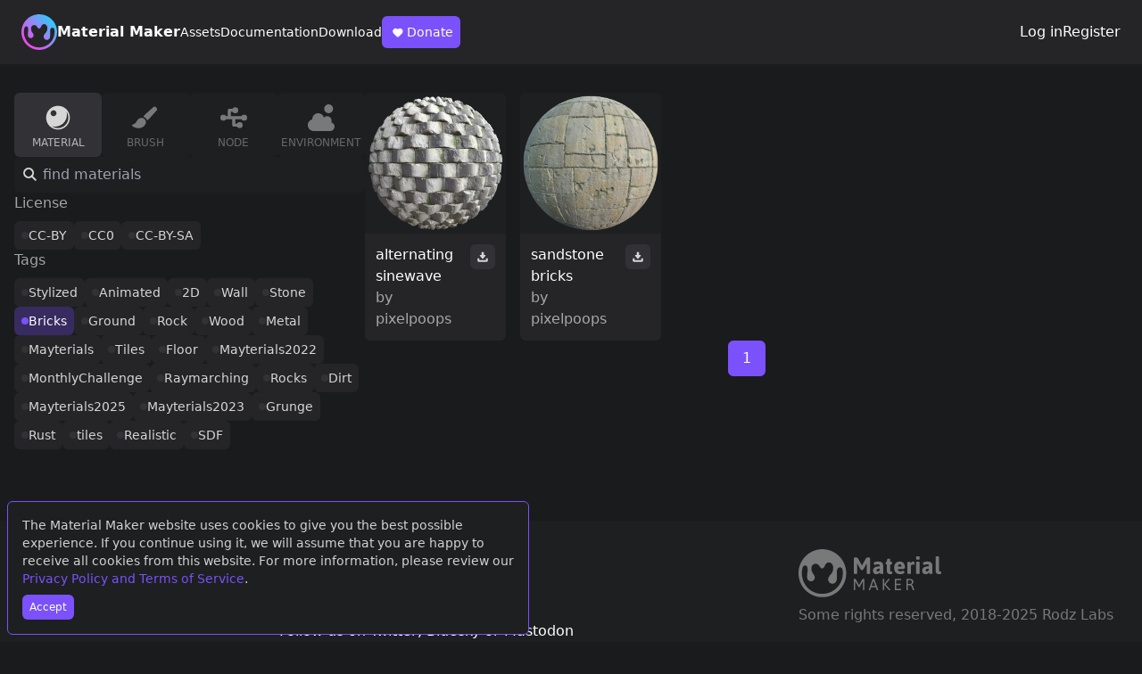

--- FILE ---
content_type: text/html; charset=utf-8
request_url: https://materialmaker.org/materials?count=10&tag=25&license_mask=0&author=8
body_size: 10000
content:
  <!DOCTYPE html>
<html lang="en">
  <head>
    <!-- Global site tag (gtag.js) - Google Analytics -->
    <script async src="https://www.googletagmanager.com/gtag/js?id=UA-186696990-1"></script>
    <script>
      window.dataLayer = window.dataLayer || [];
      function gtag(){dataLayer.push(arguments);}
      gtag('js', new Date());

      gtag('config', 'UA-186696990-1');
    </script>

    <meta charset="utf-8">
    <meta http-equiv="X-UA-Compatible" content="IE=edge">
    <meta name="viewport" content="width=device-width, initial-scale=1">

    <title>Material Maker</title>
    <meta name="description" content="Material Maker procedural textures authoring tool web page">

    
    
    <!-- Facebook Meta Tags -->
    <meta property="og:url" content="/materials?count=10&amp;tag=25&amp;license_mask=0&amp;author=8">
    <meta property="og:type" content="website">
    <meta property="og:title" content="Material Maker">
    <meta property="og:description" content="Material Maker procedural textures authoring tool web page">
    <meta property="og:image" content="https://www.materialmaker.org/data/materials/material_61.webp">
    <!-- Twitter Meta Tags -->
    <meta name="twitter:card" content="summary" />
    <meta property="twitter:domain" content="www.materialmaker.org">
    <meta property="twitter:url" content="/materials?count=10&amp;tag=25&amp;license_mask=0&amp;author=8">
    <meta name="twitter:title" content="Material Maker web site" />
    <meta name="twitter:description" content="A site to find and share PBR materials created using Material Maker." />
    <meta name="twitter:image" content="https://www.materialmaker.org/data/materials/material_61.webp" />
    
    
    
    <link id="favicon" rel="icon" href="/favicon.ico" type="image/x-icon">
    <link rel="stylesheet" href="/output.css">
    <script src="/mm_link.js"></script>
    <script>
      function onLoad() {
        // Show cookie compliance if necessary
        runCompliance();
      }
    </script>    
  </head>
  <body onload="onLoad();">

    <!-- Cookies popup -->
    <div id="cookiesCompliance" style="visibility:hidden" class="flex flex-col fixed bottom-2 left-2 right-2 p-4 max-w-prose rounded-md items-start bg-base-200 text-sm border border-accent">
      <div class="text-base-content/80 mb-2">
        The Material Maker website uses cookies to give you the best possible experience. If you continue using it,
        we will assume that you are happy to receive all cookies from this website. 
        For more information, please review our <a href="/terms" class="text-accent">Privacy Policy and Terms of Service</a>.
      </div>
      <button type="button" onclick="acceptCompliance()"
      class="bg-accent hover:bg-accent-focus rounded-md px-2 py-1.5 font-medium text-xs"
      >Accept</button>
    </div>

    <!--
    
    -->
    

  
  <header class="flex flex-col sm:flex-row items-center justify-between gap-6 px-2 sm:px-6 py-4
bg-base-300">
    <!-- Left side -->
    <div class="flex flex-1 flex-col gap-4 md:flex-row items-center md:items-center sm:items-start md:gap-8">
        <a href="/" class="flex items-center gap-4">
            <svg class="w-10" width="100%" height="100%" viewBox="0 0 400 400" version="1.1"
            xmlns="http://www.w3.org/2000/svg" xmlns:xlink="http://www.w3.org/1999/xlink"
            xml:space="preserve" xmlns:serif="http://www.serif.com/"
            style="fill-rule:evenodd;clip-rule:evenodd;stroke-linejoin:round;stroke-miterlimit:2;">
                <g transform="matrix(1,0,0,1,-29599,-17739)">
                    <g transform="matrix(1,0,0,1.57456,0,-8942.98)">
                        <g transform="matrix(1.03131,0,0,0.654986,-265.835,6727.41)">
                            <g id="symbol_color">
                                <path d="M29138,15601.3C29244.7,15593.6 29337.7,15673.9 29345.4,15780.7C29353.1,15887.4 29272.8,15980.4 29166,15988.1C29059.3,15995.9 28966.3,15915.5 28958.6,15808.7C28950.9,15702 29031.2,15609 29138,15601.3ZM28991.6,15749.3C28995.2,15739.1 29002.6,15732.1 29011.9,15732.1C29021.3,15732.1 29028,15738.9 29030.3,15749.3C29037.2,15781.4 29025.4,15800.3 29028,15830.1C29029.6,15847.7 29042.4,15861.5 29063.3,15860C29081.3,15858.7 29092.4,15839.2 29090.7,15826.8C29087.5,15803.3 29066.8,15799 29063.5,15763.5C29061.7,15744.7 29066.8,15728.9 29082.1,15721.4C29097.7,15713.9 29117.6,15719.8 29126.4,15734.7C29134.9,15749.1 29141.2,15756.3 29150.7,15756.3C29160.1,15756.3 29168.2,15746 29171.4,15737.1C29174.6,15728.4 29181.8,15709.2 29203.6,15707.6C29224.6,15706.1 29238.8,15728.1 29240,15744.6C29244.1,15801.5 29203.4,15807.3 29199.7,15840.6C29196.9,15866 29217.9,15878.4 29230.4,15879.6C29242.9,15880.8 29263.3,15874.2 29268.2,15852.2C29274.1,15825.9 29268.1,15786.9 29271.4,15770C29274.8,15753 29284.6,15748 29293.9,15747.3C29303.2,15746.6 29313,15752 29315.8,15764.2C29317.8,15773.2 29317.9,15777.8 29318.2,15782.7C29325.1,15877 29252.7,15954.5 29164,15960.9C29066.9,15968 28992.4,15897.8 28985.8,15806.8C28984,15781.5 28988.1,15759.6 28991.6,15749.3Z" style="fill:url(#_Linear1);"/>
                            </g>
                        </g>
                    </g>
                </g>
                <defs>
                    <linearGradient id="_Linear1" x1="0" y1="0" x2="1" y2="0" gradientUnits="userSpaceOnUse" gradientTransform="matrix(329.871,-316.411,316.411,329.871,29009.4,15932.5)"><stop offset="0" style="stop-color:rgb(249,66,238);stop-opacity:1"/><stop offset="0.6" style="stop-color:rgb(118,155,246);stop-opacity:1"/><stop offset="1" style="stop-color:rgb(6,229,255);stop-opacity:1"/></linearGradient>
                </defs>
            </svg>
            <h1 class="font-bold">Material Maker</h1>
        </a>
        <nav class="flex flex-wrap sm:flex-nowrap gap-3 sm:gap-4 items-center text-sm font-medium">
            <a href="/materials?type=material">Assets</a>
            <a href="https://rodzill4.github.io/material-maker/doc/" target="_blank" rel="noopener noreferrer">Documentation</a>
            <a href="https://rodzilla.itch.io/material-maker" target="_blank" rel="noopener noreferrer">Download</a>
            <a href="https://www.patreon.com/rodzlabs" target="_blank" rel="noopener noreferrer"
            class="bg-accent hover:bg-accent-focus px-2 py-1.5 rounded-md font-medium hidden sm:flex items-center"
            >
                <svg class="w-5" width="24" height="24" viewBox="0 0 24 24" fill="none" xmlns="http://www.w3.org/2000/svg">
                    <path xmlns="http://www.w3.org/2000/svg" d="M6.17157 13.8284C4.60948 12.2663 4.60948 9.73367 6.17157 8.17157C7.73367 6.60948 10.2663 6.60948 11.8284 8.17157C13.3905 6.60948 15.9232 6.60948 17.4853 8.17157C19.0474 9.73367 19.0474 12.2663 17.4853 13.8284L13.2426 18.0711C12.4616 18.8521 11.1953 18.8521 10.4142 18.0711L6.17157 13.8284Z" fill="white"/>
                </svg>
                Donate
            </a>
        </nav>
    </div>
    <!-- Right side -->
    <!-- Auth -->
    <aside class="flex gap-4 items-center">
        
        <a href="/login">Log in</a>
        <a href="/register">Register</a>
        
    </aside>
</header>

  <main class="flex-1 flex mt-8 mb-20 px-4 gap-8 flex-col md:flex-row">

    <!-- Left Side -->

    <div class="flex-[0_0_25%] flex flex-col gap-4">
      <div class="flex gap-2">
        
          <a class="w-full md:min-w-24 flex flex-col gap-2 items-center p-2 rounded-md text-neutral-content
          bg-neutral
          " href="/materials?type=material">
            <img 
            class="w-10 h-10 opacity-80" 
            src="/images/icons/material_icon.svg" width="64" title="Materials">
            <div class="hidden sm:block text-xs uppercase font-medium opacity-80">material</div>
          </a>
        
          <a class="w-full md:min-w-24 flex flex-col gap-2 items-center p-2 rounded-md text-neutral-content
          bg-base-200 hover:bg-neutral-focus
          " href="/materials?type=brush">
            <img 
            class="w-10 h-10 opacity-40" 
            src="/images/icons/brush_icon.svg" width="64" title="Brushes">
            <div class="hidden sm:block text-xs uppercase font-medium opacity-40">brush</div>
          </a>
        
          <a class="w-full md:min-w-24 flex flex-col gap-2 items-center p-2 rounded-md text-neutral-content
          bg-base-200 hover:bg-neutral-focus
          " href="/materials?type=node">
            <img 
            class="w-10 h-10 opacity-40" 
            src="/images/icons/node_icon.svg" width="64" title="Nodes">
            <div class="hidden sm:block text-xs uppercase font-medium opacity-40">node</div>
          </a>
        
          <a class="w-full md:min-w-24 flex flex-col gap-2 items-center p-2 rounded-md text-neutral-content
          bg-base-200 hover:bg-neutral-focus
          " href="/materials?type=environment">
            <img 
            class="w-10 h-10 opacity-40" 
            src="/images/icons/environment_icon.svg" width="64" title="Environments">
            <div class="hidden sm:block text-xs uppercase font-medium opacity-40">environment</div>
          </a>
        
      </div>
      <form action="/materials">
        <div class="relative">
          <svg class="absolute top-1/2 -translate-y-1/2 left-1.5 w-6 stroke-neutral-content"  viewBox="0 0 24 24" fill="none" xmlns="http://www.w3.org/2000/svg">
            <circle cx="10.0711" cy="10" r="5" transform="rotate(-45 10.0711 10)" stroke-width="2"/>
            <path d="M13.6064 13.5355L17.8491 17.7782" stroke-width="2" stroke-linecap="round" stroke-linejoin="round"/>
          </svg>
          <input class="pl-8 p-2 bg-base-200 rounded-md w-full" type="text" placeholder="find materials" name="search">
        </div>
        <input type="text" value="material" name="type" style="display:none;">
        <button type="submit" class="hidden"></button>
      </form>  
      <div>
        <h6 class="text-base-content/60 mb-2">License</h6>
        <div class="tags">
          
              <a href="materials?type=material&amp;count=10&amp;tag=25&amp;license_mask=1&amp;author=8">CC-BY</a>
          
              <a href="materials?type=material&amp;count=10&amp;tag=25&amp;license_mask=2&amp;author=8">CC0</a>
          
              <a href="materials?type=material&amp;count=10&amp;tag=25&amp;license_mask=4&amp;author=8">CC-BY-SA</a>
          
        </div>
      </div>

      
      <div>
        <h6 class="text-base-content/60 mb-2">Tags</h6>
        <div class="tags">
          
              <a href="materials?type=material&amp;count=10&amp;tag=256&amp;license_mask=0&amp;author=8">Stylized</a>
          
              <a href="materials?type=material&amp;count=10&amp;tag=268&amp;license_mask=0&amp;author=8">Animated</a>
          
              <a href="materials?type=material&amp;count=10&amp;tag=390&amp;license_mask=0&amp;author=8">2D</a>
          
              <a href="materials?type=material&amp;count=10&amp;tag=218&amp;license_mask=0&amp;author=8">Wall</a>
          
              <a href="materials?type=material&amp;count=10&amp;tag=44&amp;license_mask=0&amp;author=8">Stone</a>
          
              <a href="materials?type=material&amp;count=10&amp;license_mask=0&amp;author=8" class="active">Bricks</a>
          
              <a href="materials?type=material&amp;count=10&amp;tag=91&amp;license_mask=0&amp;author=8">Ground</a>
          
              <a href="materials?type=material&amp;count=10&amp;tag=88&amp;license_mask=0&amp;author=8">Rock</a>
          
              <a href="materials?type=material&amp;count=10&amp;tag=118&amp;license_mask=0&amp;author=8">Wood</a>
          
              <a href="materials?type=material&amp;count=10&amp;tag=125&amp;license_mask=0&amp;author=8">Metal</a>
          
              <a href="materials?type=material&amp;count=10&amp;tag=872&amp;license_mask=0&amp;author=8">Mayterials</a>
          
              <a href="materials?type=material&amp;count=10&amp;tag=258&amp;license_mask=0&amp;author=8">Tiles</a>
          
              <a href="materials?type=material&amp;count=10&amp;tag=117&amp;license_mask=0&amp;author=8">Floor</a>
          
              <a href="materials?type=material&amp;count=10&amp;tag=501&amp;license_mask=0&amp;author=8">Mayterials2022</a>
          
              <a href="materials?type=material&amp;count=10&amp;tag=90&amp;license_mask=0&amp;author=8">MonthlyChallenge</a>
          
              <a href="materials?type=material&amp;count=10&amp;tag=2&amp;license_mask=0&amp;author=8">Raymarching</a>
          
              <a href="materials?type=material&amp;count=10&amp;tag=587&amp;license_mask=0&amp;author=8">Rocks</a>
          
              <a href="materials?type=material&amp;count=10&amp;tag=102&amp;license_mask=0&amp;author=8">Dirt</a>
          
              <a href="materials?type=material&amp;count=10&amp;tag=1141&amp;license_mask=0&amp;author=8">Mayterials2025</a>
          
              <a href="materials?type=material&amp;count=10&amp;tag=776&amp;license_mask=0&amp;author=8">Mayterials2023</a>
          
              <a href="materials?type=material&amp;count=10&amp;tag=70&amp;license_mask=0&amp;author=8">Grunge</a>
          
              <a href="materials?type=material&amp;count=10&amp;tag=148&amp;license_mask=0&amp;author=8">Rust</a>
          
              <a href="materials?type=material&amp;count=10&amp;tag=23&amp;license_mask=0&amp;author=8">tiles</a>
          
              <a href="materials?type=material&amp;count=10&amp;tag=700&amp;license_mask=0&amp;author=8">Realistic</a>
          
              <a href="materials?type=material&amp;count=10&amp;tag=85&amp;license_mask=0&amp;author=8">SDF</a>
          
        </div>
      </div>
      
    </div>

    <!-- Right side -->

    <div class="flex-1 flex flex-col gap-8">
      <!-- Gallery -->
      <div class="grid grid-cols-2 lg:grid-cols-3 xl:grid-cols-5 gap-4 items-start">
        
        
          <!-- Item card -->
          <div class="bg-base-200 flex flex-col rounded-md overflow-hidden">
            <img class="aspect-square w-full h-auto object-cover" src="/data/materials/material_462.webp">
            <!-- Item card bottom -->
            <div class="flex justify-between bg-base-300 p-3 gap-2 items-start">
              <div class="flex flex-col">
                <a href='material?id=462'>alternating sinewave</a>
                <span class="text-base-content/60">
                  by <a href="/materials?type=material&amp;count=10&amp;tag=25&amp;license_mask=0&amp;author=8">pixelpoops</a>
                </span>
              </div>

              <button
              onclick="downloadMaterial(462);"
              class="bg-neutral hover:bg-neutral-focus p-1.5 rounded-md">
                <svg class="fill-neutral-content w-4" viewBox="0 0 24 24" fill="none" xmlns="http://www.w3.org/2000/svg">
                  <path fill-rule="evenodd" clip-rule="evenodd" d="M6.5 14.5V17.5H17.5V14.5H20.5V19C20.5 19.8284 19.8284 20.5 19 20.5H5C4.17157 20.5 3.5 19.8284 3.5 19V14.5H6.5Z"/>
                  <path d="M9.99959 9V5C9.99959 4.44772 10.4473 4 10.9996 4H12.9996C13.5519 4 13.9996 4.44772 13.9996 5V9H15.8254C16.6797 9 17.1406 10.0021 16.5846 10.6508L12.7588 15.1142C12.3597 15.5798 11.6394 15.5798 11.2403 15.1142L7.41455 10.6508C6.85854 10.0021 7.31945 9 8.17381 9H9.99959Z"/>
                </svg>
              </button>
            </div>
          </div>
        
        
          <!-- Item card -->
          <div class="bg-base-200 flex flex-col rounded-md overflow-hidden">
            <img class="aspect-square w-full h-auto object-cover" src="/data/materials/material_33.webp">
            <!-- Item card bottom -->
            <div class="flex justify-between bg-base-300 p-3 gap-2 items-start">
              <div class="flex flex-col">
                <a href='material?id=33'>sandstone bricks</a>
                <span class="text-base-content/60">
                  by <a href="/materials?type=material&amp;count=10&amp;tag=25&amp;license_mask=0&amp;author=8">pixelpoops</a>
                </span>
              </div>

              <button
              onclick="downloadMaterial(33);"
              class="bg-neutral hover:bg-neutral-focus p-1.5 rounded-md">
                <svg class="fill-neutral-content w-4" viewBox="0 0 24 24" fill="none" xmlns="http://www.w3.org/2000/svg">
                  <path fill-rule="evenodd" clip-rule="evenodd" d="M6.5 14.5V17.5H17.5V14.5H20.5V19C20.5 19.8284 19.8284 20.5 19 20.5H5C4.17157 20.5 3.5 19.8284 3.5 19V14.5H6.5Z"/>
                  <path d="M9.99959 9V5C9.99959 4.44772 10.4473 4 10.9996 4H12.9996C13.5519 4 13.9996 4.44772 13.9996 5V9H15.8254C16.6797 9 17.1406 10.0021 16.5846 10.6508L12.7588 15.1142C12.3597 15.5798 11.6394 15.5798 11.2403 15.1142L7.41455 10.6508C6.85854 10.0021 7.31945 9 8.17381 9H9.99959Z"/>
                </svg>
              </button>
            </div>
          </div>
        
      </div>
      <!-- Pagination -->
      <div class="flex flex-wrap gap-2 sm:gap-4 font-medium items-center self-center text-base">
        
        
        

        
          <a class="bg-accent hover:bg-accent-focus px-2 py-1 sm:px-4 sm:py-2 rounded-md"
          href="materials?type=material&amp;count=10&amp;tag=25&amp;license_mask=0&amp;author=8" class="current">
            1
          </a>
        
        
      </div>
    </div>
  </main>
    <footer class="p-8 bg-base-200 flex justify-between flex-col md:flex-row gap-16">
    <div class="flex flex-col md:flex-row gap-8">
        <div>
        <div class="mb-2 font-bold text-base-content/40">Links</div>
        <div class="flex flex-col">
            <a href="/doc">How to use this website</a>
            <a href="/terms">Privacy Policy and Terms of Service</a>
            <!-- <a href="">Presskit</a> -->
        </div>
        </div>
        <div>
        <div class="mb-2 font-bold text-base-content/40">External</div>
        <div class="flex flex-col">
            <a href="https://github.com/RodZill4/material-maker">Source on Github</a>
            <a href="https://www.patreon.com/rodzlabs" target="_blank" rel="noopener noreferrer">Donate on Patreon</a>
            <span><a href="https://x.com/R0dZill4" target="_blank" rel="noopener noreferrer">Follow us on Twitter</a>, <a href="https://bsky.app/profile/rodzlabs.bsky.social" target="_blank" rel="noopener noreferrer">Bluesky</a> or <a href="https://mastodon.gamedev.place/@rodzilla" target="_blank" rel="noopener noreferrer">Mastodon</a></span>
            <a href="https://discord.gg/RnHgQS9Nqq">Join the Discord server</a>
        </div>
        </div>
    </div>

    <div>
        <svg class="w-40 h-auto mb-2 fill-base-content/40" width="100%" height="100%" viewBox="0 0 1143 383" version="1.1" xmlns="http://www.w3.org/2000/svg" xmlns:xlink="http://www.w3.org/1999/xlink" xml:space="preserve" xmlns:serif="http://www.serif.com/" style="fill-rule:evenodd;clip-rule:evenodd;stroke-linejoin:round;stroke-miterlimit:2;">
        <g transform="matrix(1,0,0,1,-29599,-17052)">
            <g transform="matrix(1,0,0,1.57456,0,-8942.98)">
                <g id="horizontal_white" transform="matrix(0.920379,0,0,0.667799,29053.7,16332.9)">
                    <g transform="matrix(2.12342,0,0,1.85866,-58661.5,-29053.6)">
                        <path d="M27995.6,15774C28049.4,15770.1 28096.2,15810.6 28100.1,15864.4C28104,15918.2 28063.5,15965 28009.7,15968.9C27955.9,15972.8 27909.1,15932.3 27905.2,15878.5C27901.3,15824.7 27941.8,15777.9 27995.6,15774ZM27921.8,15848.6C27923.6,15843.4 27927.4,15839.9 27932.1,15839.9C27936.8,15839.9 27940.2,15843.3 27941.3,15848.6C27944.8,15864.7 27938.9,15874.3 27940.2,15889.3C27941,15898.1 27947.4,15905.1 27958,15904.4C27967,15903.7 27972.6,15893.9 27971.8,15887.6C27970.1,15875.8 27959.7,15873.6 27958.1,15855.7C27957.2,15846.2 27959.7,15838.3 27967.5,15834.5C27975.3,15830.7 27985.3,15833.7 27989.7,15841.2C27994.1,15848.5 27997.2,15852.1 28002,15852.1C28006.8,15852.1 28010.8,15846.9 28012.5,15842.4C28014,15838 28017.7,15828.3 28028.7,15827.5C28039.3,15826.8 28046.4,15837.9 28047,15846.2C28049.1,15874.8 28028.6,15877.8 28026.7,15894.6C28025.3,15907.4 28035.9,15913.6 28042.2,15914.2C28048.5,15914.8 28058.8,15911.5 28061.2,15900.4C28064.2,15887.2 28061.2,15867.5 28062.8,15859C28064.5,15850.4 28069.5,15847.9 28074.2,15847.6C28078.9,15847.2 28083.8,15849.9 28085.2,15856.1C28086.2,15860.6 28086.3,15862.9 28086.4,15865.4C28089.9,15912.9 28053.4,15952 28008.7,15955.2C27959.8,15958.8 27922.2,15923.4 27918.9,15877.5C27918,15864.8 27920,15853.7 27921.8,15848.6Z" style=""/>
                    </g>
                    <g transform="matrix(1,0,0,1,-14.864,2.46781)">
                        <g transform="matrix(1.74873,0,0,1.53069,-46989.8,-19253.6)">
                            <g transform="matrix(116.063,0,0,116.063,27484.9,12872)">
                                <path d="M0.714,-0.702C0.754,-0.702 0.774,-0.691 0.774,-0.67L0.774,-0.03C0.774,-0.009 0.754,0.002 0.714,0.002L0.685,0.002C0.645,0.002 0.625,-0.009 0.625,-0.03L0.625,-0.444L0.621,-0.445L0.476,-0.186C0.467,-0.173 0.453,-0.167 0.436,-0.167L0.407,-0.167C0.39,-0.167 0.376,-0.173 0.367,-0.186L0.222,-0.445L0.218,-0.444L0.218,-0.03C0.218,-0.009 0.198,0.002 0.158,0.002L0.129,0.002C0.089,0.002 0.069,-0.009 0.069,-0.03L0.069,-0.67C0.069,-0.691 0.089,-0.702 0.129,-0.702L0.182,-0.702C0.214,-0.702 0.235,-0.693 0.245,-0.675L0.413,-0.376L0.421,-0.362L0.43,-0.379L0.599,-0.675C0.609,-0.693 0.63,-0.702 0.662,-0.702L0.714,-0.702Z" style="fill-rule:nonzero;"/>
                            </g>
                            <g transform="matrix(116.063,0,0,116.063,27583.9,12872)">
                                <path d="M0.262,-0.531C0.337,-0.531 0.392,-0.516 0.426,-0.487C0.46,-0.457 0.477,-0.416 0.477,-0.364L0.477,-0.176C0.477,-0.145 0.478,-0.122 0.48,-0.106C0.481,-0.09 0.483,-0.072 0.486,-0.053C0.488,-0.044 0.489,-0.037 0.489,-0.031C0.489,-0.02 0.475,-0.012 0.449,-0.007C0.422,-0.002 0.398,0.001 0.377,0.001C0.365,0.001 0.357,-0.004 0.352,-0.014C0.347,-0.023 0.344,-0.034 0.342,-0.045C0.339,-0.056 0.338,-0.064 0.337,-0.068C0.333,-0.061 0.325,-0.051 0.313,-0.04C0.301,-0.028 0.284,-0.017 0.263,-0.007C0.242,0.003 0.217,0.008 0.19,0.008C0.139,0.008 0.101,-0.005 0.078,-0.032C0.054,-0.059 0.042,-0.094 0.042,-0.138C0.042,-0.191 0.062,-0.236 0.101,-0.271C0.14,-0.306 0.216,-0.324 0.329,-0.324L0.329,-0.357C0.329,-0.376 0.323,-0.391 0.311,-0.4C0.298,-0.409 0.278,-0.414 0.251,-0.414C0.228,-0.414 0.209,-0.412 0.192,-0.407C0.174,-0.402 0.159,-0.397 0.146,-0.391C0.133,-0.385 0.125,-0.382 0.123,-0.382C0.116,-0.382 0.109,-0.387 0.101,-0.397C0.093,-0.407 0.086,-0.419 0.08,-0.432C0.074,-0.445 0.071,-0.455 0.071,-0.462C0.071,-0.473 0.079,-0.484 0.096,-0.495C0.113,-0.506 0.136,-0.514 0.165,-0.521C0.194,-0.528 0.227,-0.531 0.262,-0.531ZM0.329,-0.227C0.236,-0.227 0.189,-0.202 0.189,-0.153C0.189,-0.14 0.193,-0.129 0.202,-0.121C0.211,-0.113 0.223,-0.109 0.239,-0.109C0.258,-0.109 0.275,-0.115 0.292,-0.127C0.309,-0.139 0.321,-0.154 0.329,-0.172L0.329,-0.227Z" style="fill-rule:nonzero;"/>
                            </g>
                            <g transform="matrix(116.063,0,0,116.063,27648.3,12872)">
                                <path d="M0.175,-0.65C0.208,-0.65 0.225,-0.639 0.225,-0.618L0.225,-0.523L0.274,-0.523C0.285,-0.523 0.292,-0.519 0.297,-0.511C0.302,-0.503 0.304,-0.49 0.304,-0.473L0.304,-0.456C0.304,-0.439 0.302,-0.426 0.297,-0.418C0.292,-0.41 0.285,-0.406 0.274,-0.406L0.225,-0.406L0.225,-0.152C0.225,-0.137 0.228,-0.126 0.234,-0.119C0.239,-0.112 0.248,-0.109 0.261,-0.109C0.264,-0.109 0.269,-0.11 0.275,-0.111C0.28,-0.112 0.285,-0.113 0.288,-0.113C0.294,-0.113 0.299,-0.108 0.304,-0.098C0.309,-0.088 0.312,-0.077 0.315,-0.065C0.318,-0.053 0.319,-0.045 0.319,-0.041C0.319,-0.008 0.287,0.008 0.223,0.008C0.126,0.008 0.077,-0.046 0.077,-0.154L0.077,-0.406L0.061,-0.406C0.05,-0.406 0.043,-0.41 0.038,-0.418C0.033,-0.426 0.031,-0.439 0.031,-0.456L0.031,-0.473C0.031,-0.49 0.033,-0.503 0.038,-0.511C0.043,-0.519 0.05,-0.523 0.061,-0.523L0.077,-0.523L0.09,-0.618C0.093,-0.639 0.111,-0.65 0.144,-0.65L0.175,-0.65Z" style="fill-rule:nonzero;"/>
                            </g>
                            <g transform="matrix(116.063,0,0,116.063,27689.2,12872)">
                                <path d="M0.285,-0.531C0.359,-0.531 0.413,-0.507 0.449,-0.459C0.484,-0.411 0.501,-0.349 0.501,-0.273C0.501,-0.265 0.494,-0.253 0.481,-0.237C0.467,-0.222 0.457,-0.214 0.45,-0.214L0.195,-0.214C0.198,-0.176 0.21,-0.149 0.229,-0.133C0.248,-0.117 0.275,-0.109 0.31,-0.109C0.329,-0.109 0.346,-0.111 0.361,-0.116C0.376,-0.12 0.392,-0.125 0.409,-0.132C0.42,-0.137 0.427,-0.14 0.431,-0.14C0.438,-0.14 0.445,-0.135 0.454,-0.126C0.462,-0.116 0.469,-0.105 0.474,-0.093C0.48,-0.08 0.483,-0.071 0.483,-0.064C0.483,-0.049 0.473,-0.035 0.452,-0.025C0.431,-0.014 0.407,-0.005 0.378,-0C0.349,0.005 0.324,0.008 0.303,0.008C0.215,0.008 0.15,-0.016 0.107,-0.063C0.064,-0.11 0.042,-0.175 0.042,-0.258C0.042,-0.352 0.064,-0.421 0.107,-0.465C0.15,-0.509 0.209,-0.531 0.285,-0.531ZM0.285,-0.414C0.236,-0.414 0.206,-0.38 0.195,-0.313L0.357,-0.313C0.357,-0.344 0.351,-0.368 0.339,-0.387C0.327,-0.405 0.309,-0.414 0.285,-0.414Z" style="fill-rule:nonzero;"/>
                            </g>
                            <g transform="matrix(116.063,0,0,116.063,27752.9,12872)">
                                <path d="M0.311,-0.531C0.332,-0.531 0.347,-0.526 0.356,-0.515C0.364,-0.503 0.368,-0.491 0.368,-0.477C0.368,-0.463 0.365,-0.446 0.359,-0.425C0.353,-0.404 0.346,-0.393 0.337,-0.393C0.333,-0.393 0.326,-0.394 0.316,-0.397C0.306,-0.4 0.297,-0.401 0.29,-0.401C0.272,-0.401 0.256,-0.396 0.243,-0.386C0.229,-0.375 0.218,-0.364 0.21,-0.351L0.21,-0.03C0.21,-0.009 0.19,0.002 0.15,0.002L0.122,0.002C0.082,0.002 0.062,-0.009 0.062,-0.03L0.062,-0.347C0.062,-0.376 0.061,-0.399 0.059,-0.414C0.058,-0.43 0.056,-0.448 0.053,-0.467C0.051,-0.476 0.05,-0.483 0.05,-0.488C0.05,-0.499 0.064,-0.507 0.091,-0.512C0.117,-0.517 0.141,-0.52 0.162,-0.52C0.174,-0.52 0.182,-0.516 0.187,-0.506C0.192,-0.498 0.195,-0.488 0.198,-0.477C0.2,-0.466 0.201,-0.459 0.202,-0.455C0.215,-0.478 0.23,-0.497 0.247,-0.51C0.264,-0.524 0.285,-0.531 0.311,-0.531Z" style="fill-rule:nonzero;"/>
                            </g>
                            <g transform="matrix(116.063,0,0,116.063,27796.5,12872)">
                                <path d="M0.147,-0.754C0.187,-0.754 0.207,-0.743 0.207,-0.722L0.207,-0.641C0.207,-0.62 0.187,-0.609 0.147,-0.609L0.119,-0.609C0.079,-0.609 0.059,-0.62 0.059,-0.641L0.059,-0.722C0.059,-0.743 0.079,-0.754 0.119,-0.754L0.147,-0.754ZM0.147,-0.525C0.187,-0.525 0.207,-0.514 0.207,-0.493L0.207,-0.03C0.207,-0.009 0.187,0.002 0.147,0.002L0.119,0.002C0.079,0.002 0.059,-0.009 0.059,-0.03L0.059,-0.493C0.059,-0.514 0.079,-0.525 0.119,-0.525L0.147,-0.525Z" style="fill-rule:nonzero;"/>
                            </g>
                            <g transform="matrix(116.063,0,0,116.063,27828.5,12872)">
                                <path d="M0.262,-0.531C0.337,-0.531 0.392,-0.516 0.426,-0.487C0.46,-0.457 0.477,-0.416 0.477,-0.364L0.477,-0.176C0.477,-0.145 0.478,-0.122 0.48,-0.106C0.481,-0.09 0.483,-0.072 0.486,-0.053C0.488,-0.044 0.489,-0.037 0.489,-0.031C0.489,-0.02 0.475,-0.012 0.449,-0.007C0.422,-0.002 0.398,0.001 0.377,0.001C0.365,0.001 0.357,-0.004 0.352,-0.014C0.347,-0.023 0.344,-0.034 0.342,-0.045C0.339,-0.056 0.338,-0.064 0.337,-0.068C0.333,-0.061 0.325,-0.051 0.313,-0.04C0.301,-0.028 0.284,-0.017 0.263,-0.007C0.242,0.003 0.217,0.008 0.19,0.008C0.139,0.008 0.101,-0.005 0.078,-0.032C0.054,-0.059 0.042,-0.094 0.042,-0.138C0.042,-0.191 0.062,-0.236 0.101,-0.271C0.14,-0.306 0.216,-0.324 0.329,-0.324L0.329,-0.357C0.329,-0.376 0.323,-0.391 0.311,-0.4C0.298,-0.409 0.278,-0.414 0.251,-0.414C0.228,-0.414 0.209,-0.412 0.192,-0.407C0.174,-0.402 0.159,-0.397 0.146,-0.391C0.133,-0.385 0.125,-0.382 0.123,-0.382C0.116,-0.382 0.109,-0.387 0.101,-0.397C0.093,-0.407 0.086,-0.419 0.08,-0.432C0.074,-0.445 0.071,-0.455 0.071,-0.462C0.071,-0.473 0.079,-0.484 0.096,-0.495C0.113,-0.506 0.136,-0.514 0.165,-0.521C0.194,-0.528 0.227,-0.531 0.262,-0.531ZM0.329,-0.227C0.236,-0.227 0.189,-0.202 0.189,-0.153C0.189,-0.14 0.193,-0.129 0.202,-0.121C0.211,-0.113 0.223,-0.109 0.239,-0.109C0.258,-0.109 0.275,-0.115 0.292,-0.127C0.309,-0.139 0.321,-0.154 0.329,-0.172L0.329,-0.227Z" style="fill-rule:nonzero;"/>
                            </g>
                            <g transform="matrix(116.063,0,0,116.063,27892.9,12872)">
                                <path d="M0.151,-0.754C0.191,-0.754 0.211,-0.743 0.211,-0.722L0.211,-0.152C0.211,-0.137 0.214,-0.126 0.22,-0.119C0.225,-0.112 0.234,-0.109 0.247,-0.109C0.25,-0.109 0.255,-0.11 0.261,-0.111C0.266,-0.112 0.271,-0.113 0.274,-0.113C0.28,-0.113 0.285,-0.108 0.29,-0.098C0.295,-0.088 0.298,-0.077 0.301,-0.065C0.304,-0.053 0.305,-0.045 0.305,-0.041C0.305,-0.008 0.273,0.008 0.209,0.008C0.112,0.008 0.063,-0.046 0.063,-0.154L0.063,-0.722C0.063,-0.743 0.083,-0.754 0.123,-0.754L0.151,-0.754Z" style="fill-rule:nonzero;"/>
                            </g>
                        </g>
                        <g transform="matrix(1.19363,0,0,1.0448,-31724.7,-12877.1)">
                            <g transform="matrix(116.063,0,0,116.063,27479.3,12872)">
                                <path d="M0.713,-0.702C0.74,-0.702 0.753,-0.695 0.753,-0.68L0.753,-0.02C0.753,-0.005 0.74,0.002 0.713,0.002L0.706,0.002C0.679,0.002 0.666,-0.005 0.666,-0.02L0.666,-0.558L0.664,-0.554L0.465,-0.208C0.46,-0.199 0.453,-0.195 0.443,-0.195L0.403,-0.195C0.393,-0.195 0.386,-0.199 0.381,-0.208L0.179,-0.56L0.177,-0.564L0.177,-0.02C0.177,-0.005 0.164,0.002 0.137,0.002L0.13,0.002C0.103,0.002 0.09,-0.005 0.09,-0.02L0.09,-0.68C0.09,-0.695 0.103,-0.702 0.13,-0.702L0.166,-0.702C0.187,-0.702 0.201,-0.696 0.208,-0.684L0.397,-0.356L0.423,-0.293L0.449,-0.35L0.638,-0.684C0.645,-0.696 0.659,-0.702 0.68,-0.702L0.713,-0.702Z" style="fill-rule:nonzero;"/>
                            </g>
                            <g transform="matrix(116.063,0,0,116.063,27598.1,12872)">
                                <path d="M0.321,-0.702C0.344,-0.702 0.358,-0.697 0.361,-0.686L0.598,-0.028C0.6,-0.023 0.601,-0.019 0.601,-0.015C0.601,-0.004 0.587,0.002 0.558,0.002L0.55,0.002C0.527,0.002 0.513,-0.003 0.51,-0.014L0.451,-0.178L0.157,-0.178L0.1,-0.014C0.097,-0.003 0.083,0.002 0.06,0.002L0.055,0.002C0.026,0.002 0.012,-0.004 0.012,-0.015C0.012,-0.018 0.013,-0.023 0.015,-0.029L0.252,-0.686C0.255,-0.697 0.269,-0.702 0.292,-0.702L0.321,-0.702ZM0.305,-0.61C0.3,-0.583 0.295,-0.564 0.29,-0.552L0.185,-0.254L0.424,-0.254L0.319,-0.552C0.316,-0.563 0.312,-0.582 0.307,-0.61L0.305,-0.61Z" style="fill-rule:nonzero;"/>
                            </g>
                            <g transform="matrix(116.063,0,0,116.063,27690.1,12872)">
                                <path d="M0.499,-0.702C0.51,-0.702 0.519,-0.701 0.525,-0.699C0.531,-0.696 0.534,-0.693 0.534,-0.689C0.534,-0.683 0.531,-0.676 0.524,-0.669L0.274,-0.357L0.577,-0.028C0.583,-0.021 0.586,-0.016 0.586,-0.012C0.586,-0.007 0.583,-0.003 0.576,-0.001C0.569,0.001 0.558,0.002 0.542,0.002L0.53,0.002C0.515,0.002 0.504,0.001 0.496,-0C0.487,-0.001 0.48,-0.005 0.475,-0.011L0.189,-0.333L0.185,-0.333L0.185,-0.02C0.185,-0.005 0.172,0.002 0.145,0.002L0.137,0.002C0.11,0.002 0.097,-0.005 0.097,-0.02L0.097,-0.68C0.097,-0.695 0.11,-0.702 0.137,-0.702L0.145,-0.702C0.172,-0.702 0.185,-0.695 0.185,-0.68L0.185,-0.374L0.189,-0.374L0.435,-0.688C0.442,-0.697 0.46,-0.702 0.489,-0.702L0.499,-0.702Z" style="fill-rule:nonzero;"/>
                            </g>
                            <g transform="matrix(116.063,0,0,116.063,27777.9,12872)">
                                <path d="M0.476,-0.7C0.483,-0.7 0.489,-0.698 0.492,-0.693C0.495,-0.688 0.496,-0.681 0.496,-0.67L0.496,-0.654C0.496,-0.643 0.495,-0.636 0.492,-0.631C0.489,-0.626 0.483,-0.624 0.476,-0.624L0.185,-0.624L0.185,-0.396L0.446,-0.396C0.453,-0.396 0.459,-0.394 0.462,-0.389C0.465,-0.384 0.466,-0.377 0.466,-0.366L0.466,-0.35C0.466,-0.339 0.465,-0.332 0.462,-0.327C0.459,-0.322 0.453,-0.32 0.446,-0.32L0.185,-0.32L0.185,-0.076L0.477,-0.076C0.484,-0.076 0.49,-0.074 0.493,-0.069C0.496,-0.064 0.497,-0.057 0.497,-0.046L0.497,-0.03C0.497,-0.019 0.496,-0.012 0.493,-0.007C0.49,-0.002 0.484,-0 0.477,-0L0.127,-0C0.116,-0 0.109,-0.002 0.104,-0.007C0.099,-0.012 0.097,-0.019 0.097,-0.03L0.097,-0.67C0.097,-0.681 0.099,-0.688 0.104,-0.693C0.109,-0.698 0.116,-0.7 0.127,-0.7L0.476,-0.7Z" style="fill-rule:nonzero;"/>
                            </g>
                            <g transform="matrix(116.063,0,0,116.063,27862.1,12872)">
                                <path d="M0.295,-0.7C0.375,-0.7 0.435,-0.686 0.475,-0.658C0.516,-0.629 0.536,-0.584 0.536,-0.523C0.536,-0.482 0.526,-0.447 0.506,-0.419C0.486,-0.39 0.458,-0.369 0.421,-0.354L0.421,-0.35C0.44,-0.343 0.457,-0.33 0.469,-0.311C0.483,-0.292 0.496,-0.263 0.511,-0.225L0.589,-0.028C0.591,-0.022 0.592,-0.017 0.592,-0.014C0.592,-0.003 0.578,0.002 0.55,0.002L0.54,0.002C0.53,0.002 0.521,0 0.514,-0.003C0.507,-0.006 0.502,-0.009 0.5,-0.014L0.424,-0.21C0.409,-0.248 0.391,-0.274 0.369,-0.288C0.347,-0.301 0.316,-0.308 0.275,-0.308L0.185,-0.308L0.185,-0.02C0.185,-0.005 0.172,0.002 0.145,0.002L0.137,0.002C0.11,0.002 0.097,-0.005 0.097,-0.02L0.097,-0.67C0.097,-0.681 0.099,-0.688 0.104,-0.693C0.109,-0.698 0.116,-0.7 0.127,-0.7L0.295,-0.7ZM0.185,-0.624L0.185,-0.384L0.317,-0.384C0.34,-0.384 0.362,-0.39 0.382,-0.401C0.401,-0.412 0.417,-0.427 0.428,-0.446C0.439,-0.465 0.445,-0.485 0.445,-0.507C0.445,-0.546 0.433,-0.576 0.409,-0.595C0.385,-0.614 0.352,-0.624 0.31,-0.624L0.185,-0.624Z" style="fill-rule:nonzero;"/>
                            </g>
                        </g>
                    </g>
                </g>
            </g>
        </g>
        </svg>
        <p class="text-base-content/40">Some rights reserved, 2018-2025 Rodz Labs</p>
    </div>
</footer>  </body>
</html>



--- FILE ---
content_type: image/svg+xml
request_url: https://materialmaker.org/images/icons/node_icon.svg
body_size: 565
content:
<svg width="24" height="24" viewBox="0 0 24 24" fill="none" xmlns="http://www.w3.org/2000/svg">
<ellipse cx="16" cy="17" rx="2" ry="2" transform="rotate(-90 16 17)" fill="white"/>
<circle cx="19" cy="12" r="2" transform="rotate(-90 19 12)" fill="white"/>
<circle cx="13" cy="7" r="2" transform="rotate(-90 13 7)" fill="white"/>
<circle cx="5" cy="12" r="2" transform="rotate(-90 5 12)" fill="white"/>
<path d="M5 12L9 12M19 12L12 12M12 12L12 17L16 17M12 12L9 12M9 12L9 7L13 7" stroke="white" stroke-width="2" stroke-linecap="round" stroke-linejoin="round"/>
</svg>
